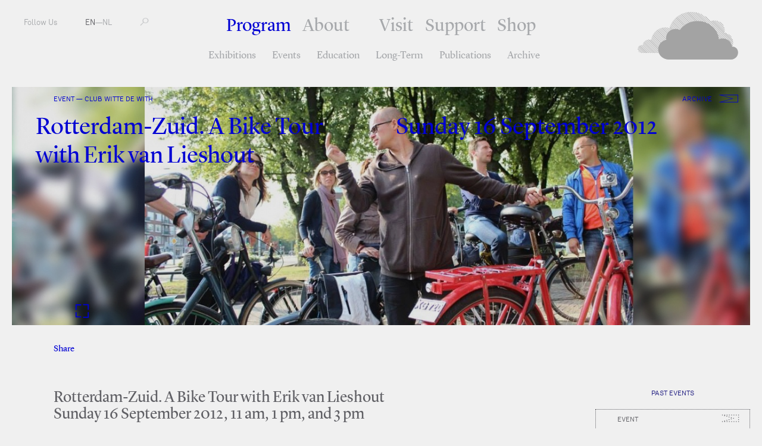

--- FILE ---
content_type: text/html; charset=utf-8
request_url: https://www.fkawdw.nl/en/our_program/events/rotterdam_zuid_a_bike_tour_with_erik_van_lieshout
body_size: 3586
content:
<!DOCTYPE html>
<html xmlns="http://www.w3.org/1999/xhtml" xml:lang="en" lang="en" class="">
<head>
	<meta http-equiv="Content-Type" content="text/html;charset=utf-8" />
	<meta http-equiv="X-UA-Compatible" content="IE=edge" />
	<meta name="viewport" content="width=device-width, initial-scale=1, maximum-scale=1, minimum-scale=1" />
	<title>Rotterdam-Zuid. A Bike Tour with Erik van Lieshout - Events - Program - FKA Witte de With</title>

	<meta name="description" content="Formerly known as Witte de With Center for Contemporary Art is a public institution in the field of contemporary art and its related discourses." />
	<meta property="og:url" content="http://www.fkawdw.nl/en/our_program/events/rotterdam_zuid_a_bike_tour_with_erik_van_lieshout" />
	<meta property="og:title" content="Rotterdam-Zuid. A Bike Tour with Erik van Lieshout - Events - Program - FKA Witte de With" />
	<meta property="og:image" content="http://www.fkawdw.nl/images/002441image.jpg" />
	<meta property="og:image:width" content="900" />
	<meta property="og:image:height" content="600" />
	<link rel="apple-touch-icon" sizes="180x180" href="/apple-touch-icon.png">
	<link rel="icon" type="image/png" href="/favicon-32x32.png" sizes="32x32">
	<link rel="icon" type="image/png" href="/favicon-16x16.png" sizes="16x16">
	<link rel="manifest" href="/manifest.json">
	<link rel="mask-icon" href="/safari-pinned-tab.svg" color="#5bbad5">
	<meta name="theme-color" content="#ffffff">
	<link rel="stylesheet" type="text/css" media="all" href="/styles/jquery-ui.min.css" />
	<link rel="stylesheet" type="text/css" media="all" href="/styles/lightbox-style.css" />
	<link rel="stylesheet" type="text/css" media="all" href="/styles/main.css?v=20200626122551" />
	<script>document.cookie='resolution='+Math.max(screen.width,screen.height)+("devicePixelRatio" in window ? ","+devicePixelRatio : ",1")+'; path=/';</script>

	<script>(function(w,d,s,l,i){w[l]=w[l]||[];w[l].push({'gtm.start':
	new Date().getTime(),event:'gtm.js'});var f=d.getElementsByTagName(s)[0],
	j=d.createElement(s),dl=l!='dataLayer'?'&l='+l:'';j.async=true;j.src=
	'https://www.googletagmanager.com/gtm.js?id='+i+dl;f.parentNode.insertBefore(j,f);
	})(window,document,'script','dataLayer','GTM-PCQ5XN4');</script>

	<!--
		Design by Remco van Bladel (http://www.remcovanbladel.nl/)
		Technical realization by Systemantics (http://www.systemantics.net/)
	-->
</head>
<body>
<div class="block">
<div class="block-header-mobile">
	<div class="mobile-pagetitle">
		Program—Rotterdam-Zuid. A Bike Tour with Erik van Lieshout	</div>

	<div class="mobile-menu js-menu-button">
		<div></div>
		<div></div>
		<div></div>
	</div>

	<div class="icon-cloud">
		<a href="/en/">M</a>
	</div>
</div>

<div class="block-header">
	<ul class="header-menu-mobile">
		<li class="menu-item menu-item-active"><a href="/en/our_program/">Program</a></li>
		<li>
<ul class="navigation-items">


	

	<li class="navigation-item"><a href="/en/our_program/exhibitions" class="navigation-item-link"> Exhibitions</a>

	</li>
		

	<li class="navigation-item"><a href="/en/our_program/events" class="navigation-item-link"> Events</a>

	</li>
		

	<li class="navigation-item"><a href="/en/our_program/education" class="navigation-item-link"> Education</a>

	</li>
		

	<li class="navigation-item"><a href="/en/our_program/long_term" class="navigation-item-link"> Long-Term</a>

	</li>
		

	<li class="navigation-item"><a href="/en/our_program/publications" class="navigation-item-link"> Publications</a>

	</li>
		

	<li class="navigation-item"><a href="/en/our_program/archive" class="navigation-item-link"> Archive</a>

	</li>
	</ul>

		</li>
		<li class="menu-item"><a href="/en/about_us/">About</a></li>
		<li class="menu-item"><a href="/en/visit_us/">Visit</a></li>
		<li class="menu-item"><a href="/en/support_us/">Support</a></li>
		<li class="menu-item"><a href="/en/shop/">Shop</a></li>
	</ul>

	<ul class="header-menu">
		<li class="menu-item menu-item-active"><a href="/en/our_program/">Program</a></li>
		<li class="menu-item with-additional-space"><a href="/en/about_us/">About</a></li>
		<li class="menu-item"><a href="/en/visit_us/">Visit</a></li>
		<li class="menu-item"><a href="/en/support_us/">Support</a></li>
		<li class="menu-item"><a href="/en/shop/">Shop</a></li>
	</ul>

<ul class="navigation-items">


	

	<li class="navigation-item"><a href="/en/our_program/exhibitions" class="navigation-item-link"> Exhibitions</a>

	</li>
		

	<li class="navigation-item"><a href="/en/our_program/events" class="navigation-item-link"> Events</a>

	</li>
		

	<li class="navigation-item"><a href="/en/our_program/education" class="navigation-item-link"> Education</a>

	</li>
		

	<li class="navigation-item"><a href="/en/our_program/long_term" class="navigation-item-link"> Long-Term</a>

	</li>
		

	<li class="navigation-item"><a href="/en/our_program/publications" class="navigation-item-link"> Publications</a>

	</li>
		

	<li class="navigation-item"><a href="/en/our_program/archive" class="navigation-item-link"> Archive</a>

	</li>
	</ul>


	<ul class="header-left">
		<li class="menu-item-left"><span class="button-follow-us">Follow Us</span>
			<ul class="social-menu-items">
				<li class="social-menu-item"><a href="http://subscribe.mailinglijst.nl/?l=433">Newsletter</a></li>
				<li class="social-menu-item"><a href="https://facebook.com/kunstinstituutmelly/">Facebook</a></li>
				<li class="social-menu-item"><a href="https://www.instagram.com/kunstinstituutmelly/">Instagram</a></li>
				<li class="social-menu-item"><a href="https://twitter.com/KunstMelly">Twitter</a></li>
				<li class="social-menu-item"><a href="https://www.linkedin.com/company/kunstinstituutmelly">LinkedIn</a></li>
				<li class="social-menu-item"><a href="https://www.youtube.com/c/KunstinstituutMelly">YouTube</a></li>
				<li class="social-menu-item"><a href="https://soundcloud.com/kunstinstituutmelly">SoundCloud</a></li>
			</ul>
		</li>
		<li class="menu-item-left">
			<a href="/en/our_program/events/rotterdam_zuid_a_bike_tour_with_erik_van_lieshout" class='lang-selected'>EN</a>—<a href="/nl/our_program/events/rotterdam_zuid_a_bike_tour_with_erik_van_lieshout" >NL</a></li>
		<li class="menu-item-left">
			<form class="form-search" action="/en/search" method="get" autocomplete="off">
				<label for="s-1" class="form-search-label"></label>
				<input id="s-1" type="text" class="form-search-input" name="q" value="" placeholder="" />
				<button class="form-search-submit" type="submit"></button>
			</form>
		</li>
	</ul>

	<div class="header-right">
		<a href="/en/" class="header-logo gray"></a>

		<a href="/en/" class="header-logo-small"><span class="header-logo-small-icon">M</span></a>

	</div>
</div>




<div class="block-main">
		<div class="teaser-box teaser-slideshow teaser-slideshow-content">
		<div class="wrap-teaser-title">

			<div class="teaser-text-category">Event — Club Witte de With</div>


	
<div class="wrap-teaser-status">
	<span class="teaser-box-icon archive event"></span>
	<span class="teaser-box-status">
		archive
	</span>
</div>

			<h1 class="teaser-text-title">
				Rotterdam-Zuid. A Bike Tour with Erik van Lieshout
			</h1>

			<div class="teaser-text-title">
				Sunday 16 September 2012
							</div>
		</div>


		<div class="slide">

			<div class="teaser-box-image" style="background-image: url('/images/002441image.jpg?w=2400')" data-color="blue"></div>
			<div class="teaser-text">

			</div>
		</div>

		<div class="slideshow-counter">
			<div class="slideshow-counter-current"></div>—<div class="slideshow-counter-total"></div>
		</div>

		<div class="slideshow-fullview-button"></div>
		<div class="slideshow-fullview-close"></div>
	</div>


	<div class="block-article-share">
		<div class="wrap-share">
			<span class="slide-out">Share</span>
			<span class="wrap-share-item">
				<a href="https://www.facebook.com/sharer/sharer.php?u=http://www.fkawdw.nl/en/our_program/events/rotterdam_zuid_a_bike_tour_with_erik_van_lieshout&amp;t=Rotterdam-Zuid. A Bike Tour with Erik van Lieshout" class="share-item">Facebook</a>
				<a href="https://twitter.com/share?url=http://www.fkawdw.nl/en/our_program/events/rotterdam_zuid_a_bike_tour_with_erik_van_lieshout" class="share-item">Twitter</a>
			</span>
		</div>


	</div>



	<div class="wrap-article">
		<div class="block-article">
			<div class="article-intro">
				<p>Rotterdam-Zuid. A Bike Tour with Erik van Lieshout<br />
Sunday 16 September 2012, 11 am, 1 pm, and 3 pm</p>
			</div>

			<div class="article-details">
				<div class="article-detail-column">

											—Participants
						<p>
	<a href="/en/participants/erik_van_lieshout">Erik van Lieshout</a>						</p>
				</div>

			</div>
			<div class="block-text article-text">
				<p>Witte de With Center for Contemporary Art and Rotterdam ArchiGuides presented a guided bike tour that offered a new look into the city of Rotterdam. Taking inspiration from Witte de With Publishers’ Rotterdam series and the upcoming fifth volume with Rotterdam-based artist Erik van Lieshout (released in 2014), this tour provided an insight into the sites of inspiration and research of the artist. The bike tour guided by Erik van Lieshout took participants to the South of Rotterdam and highlighted the city’s art, architecture and cultural sites from an unexpected perspective.</p>
				<div class="inline-image">
					<div class="wrap-inline-image inline-video">
						<iframe src="//www.youtube.com/embed/e8QjosnKZKs" frameborder="0" allowfullscreen></iframe>
					</div>
				</div>


			</div>



		</div>

		<div class="block-sidebar">

			<div class="wrap-sidedebar-content">
				<div class="sidebar-title">
					Past events
				</div>
					<div class="event-preview-item event-color-white clickable-block" data-href="/en/our_program/events/cargotropics_julieta_aranda">
				<div class="wrap-event-preview-content">
					<div class="event-preview-item-category">
						Event
					</div>
					<div class="event-preview-item-date">
						Tuesday  3 July 2012
					</div>
					<div class="event-preview-item-title">
						<a href="/en/our_program/events/cargotropics_julieta_aranda">Cargotropics: Julieta Aranda</a>
					</div>
					<div class="event-preview-item-subtitle">
						<em>With:</em>
	Julieta Aranda					</div>
					<div class="event-preview-item-icon"></div>
				</div>
				<div class="event-preview-image" style="background-image: url('/images/002442image.jpg?w=300')"></div>
			</div>

	
			</div>

			<div class="wrap-sidedebar-content">
				<div class="sidebar-title">
					Related articles
				</div>
			<div class="item-teaser-box teaser-color-white   clickable-block " data-href="/en/support_us/club_witte_de_with">


				<div class="teaser-box-image lazy-background" data-original="/images/000709image.jpg?w=586"></div>


<div class="wrap-teaser-status">
	<span class="teaser-box-icon support"></span>
	<span class="teaser-box-status">
		
	</span>
</div>
				<div class="teaser-text">
					<div class="teaser-text-category">Support</div>
					<a href="/en/support_us/club_witte_de_with" class="teaser-text-title">
						Club Witte de With
					</a>

				</div>
			</div>

			<div class="item-teaser-box teaser-color-blue   clickable-block " data-href="/en/our_program/publications/rotterdam_zuid_home">


				<div class="teaser-box-image lazy-background" data-original="/images/000799image.jpg?w=586"></div>


<div class="wrap-teaser-status">
	<span class="teaser-box-icon publication"></span>
	<span class="teaser-box-status">
		
	</span>
</div>
				<div class="teaser-text">
					<div class="teaser-text-category">Publication</div>
					<a href="/en/our_program/publications/rotterdam_zuid_home" class="teaser-text-title">
						Rotterdam Zuid—Home
					</a>

					<div class="teaser-text-date">											<em>
							Erik van Lieshout						</em>
					</div>
				</div>
			</div>


			</div>
		</div>

	</div>
</div>


<footer class="block-footer">
	<div class="block-footer-content">
		<ul class="socialmedia-links">
			<li><a href="https://www.facebook.com/kunstinstituutmelly/"><i class="fab fa-facebook"></i></a></li>
			<li><a href="https://twitter.com/KunstMelly"><i class="fab fa-twitter"></i></a></li>
			<li><a href="https://www.instagram.com/kunstinstituutmelly/"><i class="fab fa-instagram"></i></a></li>
			<li><a href="https://www.linkedin.com/company/kunstinstituutmelly/"><i class="fab fa-linkedin"></i></a></li>
			<li><a href="https://www.youtube.com/c/KunstinstituutMelly"><i class="fab fa-youtube"></i></a></li>
			<li><a href="https://soundcloud.com/kunstinstituutmelly"><i class="fab fa-soundcloud"></i></a></li>
		</ul>
	</div>

	<div class="block-footer-content block-footer-content-linkstyle">
	Witte de Withstraat 50 - 3012 BR Rotterdam T: +31 (0)10 411 01 44 | <span class="footer-highlight"></span> |
	 <a href="http://www.wdw.nl/en/pages/colophon">Colophon</a>  | 	 <a href="http://www.wdw.nl/en/pages/privacy_policy">Privacy Policy</a>  | 	 <a href="/cdn-cgi/l/email-protection#ee818888878d8bae998a99c08082">Contact</a> 	</div>
</footer>

</div>


	<script data-cfasync="false" src="/cdn-cgi/scripts/5c5dd728/cloudflare-static/email-decode.min.js"></script><script type="text/javascript" src="/scripts/jquery-1.11.3.min.js"></script>
	<script type="text/javascript" src="/scripts/fastclick.js"></script>
	<script type="text/javascript" src="/scripts/jquery.sys_slideshow.js"></script>
	<script type="text/javascript" src="/scripts/jquery.customSelect.min.js"></script>
	<script type="text/javascript" src="/scripts/jquery.number.min.js"></script>
	<script type="text/javascript" src="/scripts/isotope.pkgd.min.js"></script>
	<script type="text/javascript" src="/scripts/jquery.form.js"></script>
	<script type="text/javascript" src="/scripts/jquery.lazyload.min.js"></script>
	<script type="text/javascript" src="/scripts/jquery-ui.min.js"></script>
	<script type="text/javascript" src="/scripts/lightbox.js"></script>
	<script type="text/javascript" src="/scripts/fontawesome-all.min.js"></script>
	<script type="text/javascript" src="/scripts/main.js?v=20200612135630"></script>

<script defer src="https://static.cloudflareinsights.com/beacon.min.js/vcd15cbe7772f49c399c6a5babf22c1241717689176015" integrity="sha512-ZpsOmlRQV6y907TI0dKBHq9Md29nnaEIPlkf84rnaERnq6zvWvPUqr2ft8M1aS28oN72PdrCzSjY4U6VaAw1EQ==" data-cf-beacon='{"version":"2024.11.0","token":"6c7fcececd8f4ae8b3c814f7b4b8fb76","r":1,"server_timing":{"name":{"cfCacheStatus":true,"cfEdge":true,"cfExtPri":true,"cfL4":true,"cfOrigin":true,"cfSpeedBrain":true},"location_startswith":null}}' crossorigin="anonymous"></script>
</body>
</html>


--- FILE ---
content_type: image/svg+xml
request_url: https://www.fkawdw.nl/elements/wdw_no_name.svg
body_size: 3458
content:
<?xml version="1.0" encoding="utf-8"?>
<!-- Generator: Adobe Illustrator 24.1.0, SVG Export Plug-In . SVG Version: 6.00 Build 0)  -->
<svg version="1.1" id="Layer_1" xmlns="http://www.w3.org/2000/svg" xmlns:xlink="http://www.w3.org/1999/xlink" x="0px" y="0px"
	 viewBox="0 0 254.7 120.82" style="enable-background:new 0 0 254.7 120.82;" xml:space="preserve">
<style type="text/css">
	.st0{fill:#1C3072;}
</style>
<g>
	<g>
		<g>
			<path class="st0" d="M139.29,24.56L117.58,2.85c-0.41,0.13-0.82,0.27-1.22,0.4l21.61,21.61
				C138.41,24.76,138.85,24.66,139.29,24.56z"/>
			<path class="st0" d="M135.63,25.51L114.18,4.06c-0.39,0.15-0.78,0.31-1.16,0.47l21.37,21.37
				C134.8,25.77,135.21,25.63,135.63,25.51z"/>
			<path class="st0" d="M132.16,26.66L110.95,5.45c-0.37,0.17-0.73,0.35-1.1,0.53L131,27.12C131.39,26.97,131.77,26.8,132.16,26.66z
				"/>
			<path class="st0" d="M108.19,44.22L88.55,24.59c-0.22,0.32-0.43,0.65-0.64,0.98l19.57,19.57
				C107.71,44.83,107.95,44.53,108.19,44.22z"/>
			<path class="st0" d="M161.83,24.03L137.85,0.04C137.31,0.03,136.78,0,136.24,0c-0.02,0-0.04,0-0.06,0l23.73,23.73
				C160.56,23.82,161.2,23.92,161.83,24.03z"/>
			<path class="st0" d="M156.56,23.37L133.26,0.07c-0.52,0.02-1.03,0.05-1.54,0.09l23.09,23.09
				C155.4,23.29,155.98,23.32,156.56,23.37z"/>
			<path class="st0" d="M151.75,23.17L128.99,0.41c-0.48,0.06-0.96,0.12-1.44,0.19l22.62,22.62
				C150.7,23.2,151.22,23.17,151.75,23.17z"/>
			<path class="st0" d="M147.32,23.36L124.97,1.01c-0.46,0.08-0.92,0.16-1.37,0.26l22.23,22.23
				C146.32,23.44,146.82,23.4,147.32,23.36z"/>
			<path class="st0" d="M112.51,39.31L92.56,19.37c-0.25,0.29-0.5,0.59-0.74,0.88l19.88,19.88
				C111.97,39.86,112.24,39.58,112.51,39.31z"/>
			<path class="st0" d="M117.39,34.96L97.11,14.69c-0.28,0.26-0.56,0.52-0.84,0.79l20.21,20.21
				C116.78,35.44,117.09,35.2,117.39,34.96z"/>
			<path class="st0" d="M114.88,37.07l-20.1-20.11c-0.27,0.28-0.54,0.55-0.8,0.83l20.05,20.05
				C114.31,37.58,114.59,37.32,114.88,37.07z"/>
			<path class="st0" d="M167.81,25.38L142.77,0.35c-0.59-0.06-1.18-0.11-1.78-0.15l24.61,24.61
				C166.35,24.99,167.08,25.18,167.81,25.38z"/>
			<path class="st0" d="M110.28,41.7L90.5,21.91c-0.24,0.31-0.47,0.61-0.7,0.92l19.73,19.73C109.77,42.27,110.02,41.98,110.28,41.7z
				"/>
			<path class="st0" d="M125.78,29.51L104.98,8.7c-0.33,0.21-0.66,0.42-0.99,0.64l20.75,20.75
				C125.08,29.89,125.43,29.7,125.78,29.51z"/>
			<path class="st0" d="M120.04,33L99.6,12.55c-0.3,0.24-0.6,0.49-0.89,0.74l20.38,20.38C119.41,33.45,119.72,33.22,120.04,33z"/>
			<path class="st0" d="M128.88,28l-21-21c-0.35,0.19-0.7,0.38-1.04,0.58l20.94,20.94C128.15,28.35,128.51,28.16,128.88,28z"/>
			<path class="st0" d="M122.84,31.18l-20.62-20.62c-0.31,0.23-0.63,0.45-0.94,0.69l20.56,20.56
				C122.17,31.6,122.5,31.38,122.84,31.18z"/>
			<path class="st0" d="M143.18,23.84L121.17,1.82c-0.43,0.11-0.86,0.23-1.28,0.34l21.88,21.88
				C142.23,23.96,142.71,23.91,143.18,23.84z"/>
			<path class="st0" d="M208.91,68.11c0.44-0.11,0.89-0.21,1.34-0.29l-5.14-5.14c0.17,0.69,0.32,1.38,0.46,2.09L208.91,68.11z"/>
			<path class="st0" d="M206.63,68.82l-0.5-0.5c0.03,0.22,0.06,0.43,0.09,0.65C206.35,68.92,206.49,68.87,206.63,68.82z"/>
			<path class="st0" d="M241.36,85.1l-3.65-3.65c0.41,0.88,0.78,1.77,1.07,2.7l2.22,2.22C241.14,85.95,241.26,85.53,241.36,85.1z"/>
			<path class="st0" d="M235.88,61.15l-2.32-2.32c-1.57-1.38-3.32-2.58-5.2-3.58l11.01,11.01C238.41,64.4,237.23,62.69,235.88,61.15
				z"/>
			<path class="st0" d="M200.07,50.04l17.42,17.42c0.63,0.05,1.25,0.14,1.86,0.24l-22.27-22.27
				C198.16,46.91,199.16,48.45,200.07,50.04z"/>
			<path class="st0" d="M239.62,87.97c0.01,0.05,0.02,0.09,0.02,0.14c0.04,0,0.08,0,0.11-0.01L239.62,87.97z"/>
			<path class="st0" d="M212.89,67.47c0.51-0.04,1.02-0.07,1.54-0.09L202.9,55.87c0.35,0.86,0.67,1.72,0.97,2.6L212.89,67.47z"/>
			<path class="st0" d="M241.24,71.13l-17.97-17.97c-0.72-0.22-1.46-0.42-2.21-0.59l20.66,20.66
				C241.59,72.52,241.43,71.82,241.24,71.13z"/>
			<path class="st0" d="M242.14,76.64l-54.11-54.11c-0.41,0.11-0.82,0.25-1.23,0.4l55.38,55.38
				C242.18,77.75,242.17,77.19,242.14,76.64z"/>
			<path class="st0" d="M226.08,69.81L161.76,5.49c-0.93-0.42-1.87-0.82-2.83-1.2l64.41,64.41
				C224.28,69.03,225.2,69.39,226.08,69.81z"/>
			<path class="st0" d="M242.04,81.16L173.3,12.42c-1.66-1.27-3.38-2.45-5.16-3.54l73.72,73.72
				C241.93,82.13,241.99,81.65,242.04,81.16z"/>
			<path class="st0" d="M185.76,34.11L154.32,2.67c-0.74-0.23-1.49-0.42-2.25-0.62L181,30.98
				C182.65,31.94,184.23,32.99,185.76,34.11z"/>
			<path class="st0" d="M174.97,27.93L148.2,1.16c-0.66-0.13-1.31-0.25-1.98-0.35l26.02,26.02
				C173.16,27.17,174.07,27.54,174.97,27.93z"/>
			<path class="st0" d="M220.54,50.43l-28.55-28.55c-0.5,0.04-0.99,0.08-1.48,0.15l29.77,29.77
				C220.38,51.35,220.46,50.89,220.54,50.43z"/>
			<path class="st0" d="M220.12,40.78l-18.25-18.25c-0.67-0.17-1.35-0.31-2.04-0.42l20.71,20.71
				C220.43,42.13,220.29,41.45,220.12,40.78z"/>
			<path class="st0" d="M220.84,46.71c0-0.21-0.01-0.41-0.02-0.61l-24.31-24.31c-0.27-0.01-0.54-0.02-0.82-0.02
				c-0.28,0-0.55,0-0.82,0.01l25.93,25.93C220.83,47.38,220.84,47.05,220.84,46.71z"/>
			<path class="st0" d="M216.1,32.15l-5.56-5.56c-1.25-0.91-2.59-1.71-4.01-2.38l11.94,11.94C217.81,34.73,217.01,33.4,216.1,32.15z
				"/>
			<path class="st0" d="M52.09,98.87L24.02,70.8c-0.41,0.12-0.81,0.26-1.21,0.42l29.68,29.68C52.33,100.24,52.19,99.56,52.09,98.87z
				"/>
			<path class="st0" d="M51.8,94.9c0-0.3,0.04-0.59,0.05-0.88L28.03,70.2c-0.52,0.01-1.02,0.04-1.52,0.1l25.31,25.31
				C51.81,95.38,51.8,95.14,51.8,94.9z"/>
			<path class="st0" d="M52.38,89.94L33.56,71.12c-0.73-0.26-1.48-0.48-2.26-0.63l20.82,20.82C52.2,90.85,52.28,90.39,52.38,89.94z"
				/>
			<path class="st0" d="M5.75,103.3L1.14,98.7C2.15,100.69,3.76,102.31,5.75,103.3z"/>
			<path class="st0" d="M0.67,90.62l13.74,13.74c0.5,0,1.05,0,1.63,0L1.22,89.54C1.01,89.89,0.83,90.25,0.67,90.62z"/>
			<path class="st0" d="M0,94.15c0,0.15,0.02,0.29,0.03,0.44l9.74,9.74c0.15,0.01,0.3,0.02,0.45,0.02c0.18,0,0.59,0,1.2,0
				L0.05,92.99C0.01,93.37-0.01,93.76,0,94.15z"/>
			<path class="st0" d="M53.43,86.37L34.98,67.92c-0.09,0.45-0.18,0.91-0.25,1.37l18.3,18.3C53.15,87.18,53.28,86.77,53.43,86.37z"
				/>
			<path class="st0" d="M56.74,80.46L37.2,60.92c-0.17,0.38-0.33,0.76-0.48,1.15l19.35,19.35C56.29,81.09,56.51,80.77,56.74,80.46z"
				/>
			<path class="st0" d="M54.92,83.25L35.94,64.27c-0.13,0.41-0.26,0.83-0.38,1.25L54.35,84.3C54.53,83.95,54.73,83.6,54.92,83.25z"
				/>
			<path class="st0" d="M12.67,84.04c-0.04,0-0.08,0-0.12-0.01l20.32,20.32c0.54,0,1.08,0,1.63,0L12.93,82.79
				C12.83,83.21,12.74,83.62,12.67,84.04z"/>
			<path class="st0" d="M17.28,74.93l29.43,29.43c0.54,0,1.08,0,1.63,0L18.11,74.13C17.82,74.38,17.55,74.65,17.28,74.93z"/>
			<path class="st0" d="M15.22,77.48l26.87,26.88c0.54,0,1.08,0,1.63,0L15.9,76.53C15.66,76.84,15.43,77.16,15.22,77.48z"/>
			<path class="st0" d="M2.48,87.81l16.54,16.54c0.52,0,1.06,0,1.63,0L3.3,87.01C3.01,87.26,2.74,87.53,2.48,87.81z"/>
			<path class="st0" d="M13.66,80.53l23.83,23.82c0.54,0,1.08,0,1.63,0L14.15,79.4C13.98,79.77,13.81,80.15,13.66,80.53z"/>
			<path class="st0" d="M19.79,72.82l31.54,31.54c0.54,0,1.08,0,1.62,0L20.79,72.2C20.45,72.39,20.12,72.6,19.79,72.82z"/>
			<path class="st0" d="M5.02,85.73l18.62,18.62c0.53,0,1.07,0,1.63,0l-19.2-19.2C5.71,85.34,5.36,85.53,5.02,85.73z"/>
			<path class="st0" d="M58.88,77.98L38.73,57.83c-0.19,0.35-0.39,0.7-0.57,1.05l19.93,19.93C58.34,78.53,58.61,78.25,58.88,77.98z"
				/>
			<path class="st0" d="M8.25,84.35l20,20c0.53,0,1.07,0,1.62,0L9.6,84.08C9.14,84.14,8.69,84.23,8.25,84.35z"/>
			<path class="st0" d="M64.04,73.91L42.48,52.35c-0.25,0.29-0.49,0.59-0.73,0.9l21.29,21.29C63.37,74.32,63.7,74.11,64.04,73.91z"
				/>
			<path class="st0" d="M80.17,48.5l-9.18-9.18c-0.21,0-0.42-0.02-0.63-0.02c-0.33,0-0.66,0.01-0.99,0.02l9.94,9.94
				C79.59,49,79.87,48.75,80.17,48.5z"/>
			<path class="st0" d="M82.84,46.56l-6.8-6.8c-0.61-0.1-1.24-0.17-1.86-0.23l7.68,7.68C82.18,46.99,82.51,46.77,82.84,46.56z"/>
			<path class="st0" d="M75.8,53.36L62.58,40.14c-0.44,0.1-0.88,0.2-1.31,0.31l13.91,13.91C75.37,54.02,75.58,53.69,75.8,53.36z"/>
			<path class="st0" d="M77.82,50.77L66.55,39.5c-0.49,0.05-0.97,0.11-1.45,0.18l11.97,11.97C77.31,51.35,77.56,51.05,77.82,50.77z"
				/>
			<path class="st0" d="M85.86,44.97l-4.82-4.82c-0.07,0.23-0.15,0.46-0.22,0.7c-0.31-0.1-0.64-0.17-0.95-0.25l4.89,4.89
				C85.12,45.3,85.49,45.13,85.86,44.97z"/>
			<path class="st0" d="M97.72,42.98L85.1,30.36c-0.19,0.36-0.36,0.72-0.54,1.08L96.01,42.9C96.58,42.91,97.15,42.93,97.72,42.98z"
				/>
			<path class="st0" d="M93.16,43.03l-9.56-9.56c-0.17,0.37-0.34,0.75-0.5,1.12l8.63,8.63C92.2,43.15,92.68,43.08,93.16,43.03z"/>
			<path class="st0" d="M89.27,43.76l-7.04-7.04c-0.15,0.39-0.29,0.79-0.44,1.19l6.22,6.22C88.43,44,88.85,43.88,89.27,43.76z"/>
			<path class="st0" d="M72.29,68.32L49.71,45.73c-0.32,0.22-0.64,0.45-0.95,0.68l23.9,23.9C72.51,69.66,72.39,68.99,72.29,68.32z"
				/>
			<path class="st0" d="M70.49,71.13l-23.4-23.4c-0.29,0.25-0.59,0.5-0.87,0.75l23.05,23.05C69.67,71.39,70.08,71.25,70.49,71.13z"
				/>
			<path class="st0" d="M67.1,72.35L44.68,49.94c-0.27,0.27-0.54,0.54-0.8,0.83l22.1,22.1C66.34,72.68,66.72,72.51,67.1,72.35z"/>
			<path class="st0" d="M74.14,56.31L58.95,41.13c-0.4,0.13-0.8,0.28-1.2,0.42l15.9,15.9C73.8,57.07,73.96,56.69,74.14,56.31z"/>
			<path class="st0" d="M103.41,44.05L86.76,27.41c-0.2,0.34-0.41,0.68-0.61,1.02l15.06,15.06
				C101.96,43.64,102.69,43.83,103.41,44.05z"/>
			<path class="st0" d="M72.89,59.68L55.62,42.41c-0.37,0.16-0.74,0.34-1.11,0.52l18.05,18.06C72.66,60.55,72.77,60.11,72.89,59.68z
				"/>
			<path class="st0" d="M61.31,75.79L40.5,54.98c-0.22,0.32-0.44,0.64-0.65,0.97l20.58,20.58C60.71,76.28,61.01,76.03,61.31,75.79z"
				/>
			<path class="st0" d="M72.18,63.59L52.55,43.96c-0.34,0.19-0.69,0.4-1.02,0.6L72.1,65.14C72.11,64.62,72.14,64.1,72.18,63.59z"/>
		</g>
		<g>
			<path class="st0" d="M240.18,88.09c-0.18,0-0.36,0.02-0.53,0.03c-1.29-11.31-11.91-20.75-24.1-20.75c-3.3,0-6.47,0.45-9.33,1.6
				c-2.81-26.2-26.27-45.8-54.47-45.8c-18.57,0-34.76,8.86-44.6,22.4c-3.33-1.72-7.33-2.68-11.38-2.68
				c-13.07,0-23.67,10.12-23.67,22.6c0,1.76,0.23,3.47,0.63,5.12C60.81,72.84,51.92,82.87,51.8,94.9
				c-0.15,15.11,13.36,26.04,27.69,25.91c3.04-0.03,152.17-0.03,157.14-0.03c12.1,0,18.07-9.87,18.07-18.01
				C254.7,94.67,248.68,88.09,240.18,88.09z"/>
		</g>
	</g>
</g>
</svg>


--- FILE ---
content_type: application/javascript
request_url: https://www.fkawdw.nl/scripts/main.js?v=20200612135630
body_size: 5704
content:
/*
  Witte de With
  Copyright (C) 2016 by Systemantics, Bureau for Informatics

  Systemantics GmbH
  Bleichstr. 11
  41747 Viersen
  GERMANY

  Web:    www.systemantics.net
  Email:  hello@systemantics.net

  Permission granted to use the files associated with this
  website only on your webserver.

  Changes to these files are PROHIBITED due to license restrictions.
*/



// Detect touch device
var isTouch = 'ontouchstart' in document,
	noTouch = !isTouch;

function isMobile() {
	if (!$('#bp').length) {
		$("<div id=bp></div>").appendTo("body");
	}
	return $('#bp').width() == 1;
}

function lazyLoading() {
	$('.lazy-background').each(function(){
		var $this = $(this),
			container = $this.closest('.item-teaser-box');

		if (container.hasClass('lazy-loaded') || $this.hasClass('is-loading')) {
			return;
		}

		if ($this.offset().top - $(window).scrollTop() < $(window).height() && $this.offset().top + $this.height() > 0) {
			var img = new Image(),
				imageSrc = $this.attr('data-original');

			$this.addClass('is-loading');

			img.onload = function() {
				container.addClass('lazy-loaded');
				$this.removeClass('is-loading');
				$this.css("background-image", "url('" + imageSrc + "')");
			};
			img.src = imageSrc;
		}
	});
}

function fitVideo(){
	$('.js-fit-video').each(function(){
		var item = $(this),
			container = item.closest('.teaser-box-video'),
			videoRatio = item.data('height') / item.data('width'),
			containerRatio = container.height() / container.width();

		if(videoRatio >= containerRatio){
			setVideowidth = container.width();
			setVideoheight = setVideowidth * videoRatio;
		}else{
			setVideoheight = container.height();
			setVideowidth = setVideoheight * (item.data('width') / item.data('height'));
		}

		item.css({
			'width': setVideowidth,
			'height': setVideoheight
		});

	})
}
fitVideo();

// function styleIframeShowButton(button){
// 	button.css({
// 		'top': '-10px',
// 		'width': '100%',
// 		'padding': '0',
// 	}).addClass('styled');
// }

// var observer = new MutationObserver(function(mutations) {
// 	mutations.forEach(function(mutation) {
// 		if (mutation.attributeName === "class") {
// 		 	var attributeValue = $(mutation.target).prop(mutation.attributeName);

// 		 	var target = $(mutation.target),
// 		 		iframe = target.find('iframe'),
// 		 		iframeByButton = iframe.contents().find('.shopify-buy__btn');

// 		 	// iframe.on('load', function(){
// 		 	// 	setTimeout(function(){
// 		 	// 		var iframeByButton = iframe.contents().find('.shopify-buy__btn');

// 		 	// 		if(iframeByButton.length){
// 		 	// 			styleIframeShowButton(iframeByButton);
// 		 	// 		}else{
// 		 	// 			getIframeButton(iframeByButton);
// 		 	// 		}
// 		 	// 	}, 500);
// 		 	// });

// 		 	if(iframe.length){
// 		 		getIframeButton(iframeByButton);
// 		 	}

// 		 	function getIframeButton(iframeByButton){
// 		 		if(typeof iframeByButton !== "undefined" && iframeByButton.length){
// 		 			styleIframeShowButton(iframeByButton);

// 		 			target.closest('.item-book-end').find('.item-book-add').removeClass('button--disable');
// 		 		}else{
// 		 			setTimeout(function(iframeByButton){
// 		 				getIframeButton(iframe.contents().find('.shopify-buy__btn'));
// 		 			}, 500);
// 		 		}
// 		 	}
// 		}
// 	});
// });


// function buyButtonPosition(){
// 	$('.js-buybutton').each(function(){
// 		var button = $(this),
// 			hiddenButton = button.next('.shopify-button');

// 		var $div = hiddenButton;

// 		hiddenButton.css({
// 			'top': button.position().top + parseInt(button.css('margin-top')),
// 			'left':  button.position().left,
// 			'width': button.outerWidth(),
// 			'height': button.outerHeight(),
// 		});

// 		//trigger after iframe init
// 		observer.observe($div[0], {
//   			attributes: true
// 		});
// 	});
// }
// buyButtonPosition();



// Add Shopify buy buttons
var scriptURL = 'https://sdks.shopifycdn.com/buy-button/latest/buy-button-storefront.min.js',
	scriptIsLoaded = false;


function loadScript() {
	if(scriptIsLoaded){
		return;
	}

	var script = document.createElement('script');
	script.async = true;
	script.src = scriptURL;
	(document.getElementsByTagName('head')[0] || document.getElementsByTagName('body')[0]).appendChild(script);

	if($('.shopify-buy-button').length){
		var items = $('.shopify-buy-button');

		script.onload = function(){
			ShopifyBuyInit(items);
			scriptIsLoaded = true;
		}
	}
}

function ShopifyBuyInit(items) {
	var client = ShopifyBuy.buildClient({
		domain: 'wdwshop.myshopify.com',
      	storefrontAccessToken: '8202f108861686fa8b6ffd5ff75b777d',
	});

	if($('.item-book').length && ShopifyBuyInit == false){
		loadScript($('.shopify-buy-button'));
		return;
	}

	var items = items;

	if($('.shopify-buy-button').length){
		items = $('.shopify-buy-button');
	}

	items.each(function(){
		var item = $(this);

		ShopifyBuy.UI.onReady(client).then(function (ui) {
			ui.createComponent('product', {
				id: [item.data('shopify-id')],
				node: item[0],
				moneyFormat: '%E2%82%AC%7B%7Bamount%7D%7D',
				options: {
	  				"product": {
						"variantId": "all",
						"width": "110px",
						"margin-top": "0",
						"contents": {
							"img": false,
							"imgWithCarousel": false,
							"title": false,
							"variantTitle": false,
							"price": false,
							"description": false,
							"buttonWithQuantity": false,
							"quantity": false,
							"margin-top": "0",
						},
						"styles": {
						 	"button": {
						 		"text-transform": "uppercase",
						        "font-size": "13px",
						        "padding-top": "14.5px",
						        "padding-bottom": "14.5px",
						        ":hover": {
						        	"background-color": "#0000ff",
						        	"color": "#ffffff"
					        	},
						        "background-color": "#f0f0f0",
						        ":focus": {
						        	"background-color": "#0000ff",
						        	"color": "#ffffff"
						        },
						        "border-radius": "0px",
						        "padding-left": "10px",
						        "padding-right": "10px",
						        "padding-top": "0",
						        "padding-bottom": "0",
						        "border-width": "1px",
						        "border-color": "#0000d3",
						        "border-style": "solid",
						        "color": "#0000d3"
					    	},
						    "quantityInput": {
					        "font-size": "13px",
					        "padding-top": "14.5px",
					        "padding-bottom": "14.5px"
					    	}
						},
						"text": {
					    	"button": "Buy online"
					    },
					},
					"cart": {
						"styles": {
							"button": {
						        "font-size": "13px",
						        "padding-top": "14.5px",
						        "padding-bottom": "14.5px",
						        ":hover": {
						          	"background-color": "#0000ff"
						        },
						        "background-color": "#0000d3",
						        ":focus": {
						        	"background-color": "#0000ff"
						        },
						    	"border-radius": "0px"
						    }
						},
					},
					"toggle": {
					    "styles": {
					    	"toggle": {
					        	"font-family": "Avant Garde, sans-serif",
					        	"background-color": "#0000d3",
					        	":hover": {
					          		"background-color": "#0000ff"
					        	},
					        	":focus": {
					          		"background-color": "#0000ff"
					        	}
					      	},
					      	"count": {
					        	"font-size": "13px"
					      	}
					    }
					}
				}
			});
		});
	});
}

$(function() {
	$('html').addClass(isTouch ? 'is-touch' : 'no-touch');

	FastClick.attach(document.body);

	$('img.lazy').lazyload({
		placeholder : '[data-uri]',
		effect : "fadeIn",
		effectspeed: 250
	});

	$(window).on('load', function(){
		lazyLoading();
	});

	$(window).on("scroll", function(){
		lazyLoading();
	});


	//Slideshow
	var transitionDurationSlideshow = 250;
	$(".teaser-slideshow").each(function () {
		$(this).slideshow({
			arrows: true,
			bullets: false,
			cyclic: true,
			duration: transitionDurationSlideshow,
			slideClick: false,
			keyboard: false,
			autoHeight: false,
			interval: 5000,
		})
		.data("nextP", false);

		var color = $(".slide").eq(0).find(".teaser-box-image").attr("data-color"),
			thisSlideshow = $(this).closest(".teaser-slideshow");

		thisSlideshow.addClass(color);
	});

	$(document).on('beforeslidechange', '.teaser-slideshow', function(e, slide){
		var color = $(slide).find(".teaser-box-image").attr("data-color"),
			thisSlideshow = $(this).closest(".teaser-slideshow");

		thisSlideshow.removeClass("white blue");
		thisSlideshow.addClass(color);
	});


	$(document).on("click", ".button-show-more", function(){
		$(this).closest(".js-accordion").addClass("accordion-open");
	});

	$(document).on("click", ".button-show-less", function(){
		$(this).closest(".js-accordion").removeClass("accordion-open");
	});

	$(document).on("click", ".slide-out", function(){
		var el = $(this).closest(".block-article-share"),
			wrap = el.find(".wrap-share-item");

		if(el.hasClass("show-share-links")){
			wrap.css("max-width", "");
			el.removeClass("show-share-links");
		}else
		{
			wrap.css("max-width", wrap.attr("data-width") + "px");
			el.addClass("show-share-links");
		}
	});

	if($(".wrap-share-item").length){
		var wrapWidth = 0;

		$(".wrap-share-item .share-item").each(function(){
			wrapWidth = wrapWidth + $(this).outerWidth() + 10;
		});

		$(".wrap-share-item").attr("data-width", wrapWidth);
	}

	$(".js-ticket-select, .js-selectbox").customSelect();

	$(".js-datepicker").datepicker({
		"dateFormat": 'yy-mm-dd',
	});

	$("#form-education").ajaxForm({
		success: function (response) {
			if(response.ok){
				$('<div class="form-education-thanks">'+ response.message +'</div>').insertAfter($("#form-education"));
				$("#form-education").remove();
			}else{
				if (response.missing) {
					$.each(response.missing, function (i, fieldName) {
						$('[name="' + fieldName + '"]').closest('.form-education-item').addClass('error');
					});
				}
			}
		}
	});

	$(document).on("focus change", ".form-education-input, .form-education-select", function(){
		$(this).closest(".form-education-item").removeClass("error");
	});

	function calcTotal(){
		var total = 0;

		$(".ticket-calculate").each(function(){
			var subtotal = $(this).find(".ticket-subtotal span").text().replace(",",".");

				total = parseFloat(total) + parseFloat(subtotal);
		});

		return total;
	}

	// function headerPosition(){
	// 	$("html").addClass("no-transition");

	// 	if(isMobile()){
	// 		var headerHeight = $(".block-header").outerHeight(),
	// 			titleHeight = $(".mobile-pagetitle").outerHeight(),
	// 			newHeaderTop = headerHeight - titleHeight;

	// 		$(".block-header").css("top", "-" + newHeaderTop + "px");
	// 	}else
	// 	{
	// 		$(".block-header").css("top", "");
	// 	}
	// }
	// headerPosition();

	$(document).on("touchstart", function(e){
		if(!$(e.target).closest(".block-header").length){
			$("html").removeClass("mobile-menu-open");
		}
	});

	$(document).on("change", ".js-ticket-select", function(){
		var value = $(this).val(),
			ticket = $(this).closest(".wrap-ticket"),
			price = $(this).attr("data-price");

		calcSubTotal = $.number(price * value, 2, ',');

		if(value == 0){
			ticket.find(".ticket-subtotal span").text("0,00");
		}else{
			ticket.find(".ticket-subtotal span").text(calcSubTotal);
		}

		$("#ticket-total-pay span").text($.number(calcTotal(), 2, ','));
	});

	$(document).on("click", ".form-search-label", function(){
		$(this).closest(".form-search").addClass("active");
	});

	$(document).on("touchstart", ".form-search-label", function(){
		if(isMobile()){
			$("html").toggleClass("mobile-menu-search-active");
			$(".form-search").removeClass("active has-value");
			$("html").removeClass("mobile-menu-follow-active");
		}
	});

	$(document).on("blur", ".form-search-input",function(){
		if(isMobile()){
			return false;
		}

		var form = $(this).closest(".form-search"),
			getVal = $(this).val();

		form.removeClass("active has-value");

		if(getVal.length > 0){
			form.addClass("has-value");
		}
	});

	$(document).on("click", ".form-search-filter-label", function(){
		$(this).closest(".form-search-filter").addClass("active");
	});

	$(document).on("touchstart", ".form-search-filter-label", function(){
		if(isMobile()){
			$(".form-search-filter").removeClass("active has-value");
		}
	});

	$(document).on("blur", ".form-search-filter-input",function(){
		if(isMobile()){
			return false;
		}

		var form = $(this).closest(".form-search-filter"),
			getVal = $(this).val();

		form.removeClass("active has-value");

		if(getVal.length > 0){
			form.addClass("has-value");
		}
	});

	// $('.form-search-filter').on('submit', function(){
	// 	return false;
	// });

	// if($('.form-search-filter').length){
	// 	$('<div class="content-books-clone"></div>').appendTo($('body'));

	// 	$('.content-books').find('.item-book').clone().each(function(){
	// 		var item = $(this);

	// 		item.find('.lazy').attr('src', item.find('.lazy').data('original'));
	// 		item.appendTo($('.content-books-clone'));
	// 	});
	// }

	// $(document).on('keyup', '.form-search-filter-input', function(e){

	// 	var value = $(this).val();

	// 	$('.content-books').empty();
	// 	$('.content-books-clone').find('.item-book').clone().appendTo($('.content-books'));


	// 	$('.content-books').find('.item-book').each(function(){
	// 		var item = $(this);

	// 		if(item.data('search').search(new RegExp(value, "i")) < 0) {
	// 			item.remove();
	// 		}
	// 	});
	// });

	$(document).on("click", ".button-follow-us", function(){
		if(isMobile()){
			$("html").toggleClass("mobile-menu-follow-active");
			$("html").removeClass("mobile-menu-search-active");

			$(".form-search").removeClass("active has-value");
		}
	});

	$(document).on("click", ".slideshow-fullview-button", function(){
		$("html").addClass("fullview-active");

		$("html body").scrollTop(0);
	});

	$(document).on("click", ".slideshow-fullview-close", function(){
		$("html").removeClass("fullview-active");
	});

	$(window).on("load", function(){
		$("html").removeClass("no-transition");
	});

	$(document).on("click", ".filter-item-scroll", function(){
		var char = $(this).attr("data-tag");
		var position = $(".list-tag-" + char).offset().top - $(".block-header").height();

		$('html, body').animate({
			scrollTop : position + "px",
		}, 500);
	});

	$(window).on("load", function(){
		var header = $(".block-header").clone();

		header.addClass("block-header-clone").appendTo(".block");
	});

	$(document).on("click", ".js-menu-button", function(){
		var y = $(window).scrollTop();

		if($("html").hasClass("menu-open-overayer")){
			$(window).scrollTop($(window).scrollTop() - $(".block-header").height());
			$("html").removeClass("menu-open-overayer menu-open-top");
		}
		else if(y <= 1 && $("html").hasClass("menu-open-top")){
			$("html").removeClass("menu-open-top menu-button-close");
		}
		else if(y <= 1){
			$("html").addClass("menu-open-top menu-button-close");
		}else{
			$("html").addClass("menu-open-overayer");

			if(!$("html").hasClass("menu-open-top")){

				$("html").addClass("menu-open-top");
				$(window).scrollTop($(window).scrollTop() + $(".block-header-clone").height());
			}
		}
	});

	$(window).on("scroll", function(){
		var y = $(window).scrollTop();

		if(isMobile()){
			$(".block-header").css("top", "");

			var headerHeight = $(".block-header").eq(0).height() + $(".block-header").eq(0).position().top;

			if(y <= 1){
				$("html").removeClass('menu-open-overayer');
			}

			if($("html").hasClass("menu-open-top") && y >= headerHeight){
				$("html").removeClass("menu-button-close");
			}else if($("html").hasClass("menu-open-top")){
				$("html").addClass("menu-button-close");
			}
		}
		else{

			if($("html").hasClass("homepage")){
				return;
			}

			if(y <= 60){
				$(".block-header").css("top", "-" + y + "px");
				$("html").removeClass("menu-fixed");
			}else{
				$(".block-header").css("top", "-60px");
				$("html").addClass("menu-fixed");
			}
		}
	});

	$(window).on("load", function(){
		if($("html.animate-logo").length){
			setTimeout(function(){
				$(".header-logo").addClass("gray");
			}, 1000);

			setTimeout(function(){
				$(".header-logo").removeClass("animate");
			}, 5000);

			$(document).on("mouseenter", ".header-logo", function(){
				$(".header-logo").removeClass("animate");
			});
		}

		if($(".block-isotope").length){
			$(".block-isotope").isotope({
				itemSelector: '.isotope-item',
				layoutMode: 'masonry',
				transitionDuration: '0',
				masonry: {
					gutter: ".item-gutter"
				}
			});
		}
	});

	//open source
	$(document).on("click", ".js-open-source", function(){
		var source = $(this).attr("data-source");

		$("#source-" + source).removeClass("hidden-source");

		$(this).closest(".item-source").addClass("hidden-source");

		if($(".block-isotope").length){
			$(".block-isotope").isotope('layout');
		}
	});

	$(document).on("click", ".source-article-close", function(){
		$(this).closest(".item-source-article, .item-source-media").addClass("hidden-source");

		$(".item-source").removeClass("hidden-source");

		if($(".block-isotope").length){
			$(".block-isotope").isotope('layout');
		}
	});

	$(document).on("click", ".js-events-show", function(){
		var thisContent = $(this).closest(".wrap-sidedebar-content");
		thisContent.addClass("events-show-all");
		thisContent.find(".wrap-event-preview-items").slideDown(250);

	});

	$(document).on("click", ".js-events-hidden", function(){
		var thisContent = $(this).closest(".wrap-sidedebar-content");
		thisContent.removeClass("events-show-all");
		thisContent.find(".wrap-event-preview-items").slideUp(250);
	});

	// Trigger hover for shopify button
	$('.shopify-button')
		.on('mouseenter', function() {
			if(isMobile()){
				return;
			}
			$(this).closest('.item-book-end').find('.item-book-add').addClass('hover');
			$(this).closest('.wrap-button').find('.ticket-button-publication').addClass('hover');
		})
		.on('mouseleave', function() {
			$(this).closest('.item-book-end').find('.item-book-add').removeClass('hover');
			$(this).closest('.wrap-button').find('.ticket-button-publication').removeClass('hover');
		})

	// Trigger hover for donate button
	$('.donate-button')
		.on('mouseenter', function() {
			if(isMobile()){
				return;
			}
			$(this).closest('.donate-button-container').find('.donate-button-dummy').addClass('hover');
		})
		.on('mouseleave', function() {
			$(this).closest('.donate-button-container').find('.donate-button-dummy').removeClass('hover');
		})

	$(document).on("click", ".source-item-link", function() {
		window.open($(this).attr("href"));
	});

	$(document).on("click", ".js-media-download, .js-media-download a", function(e){
		e.preventDefault();

		if($(this).hasClass("teaser-text-title")){
			window.open(this.href);
		}else{
			window.open($(this).attr("data-href"));
		}
	});

	// Director form
	$('#form-director').ajaxForm({
		beforeSubmit: function () {
			var ok = true;

			$('[name="name"],[name="motivation"]').each(function () {
				var formEl = $(this);

				if (formEl.val().trim() == '' || formEl.val().trim().split(" ").length > 150) {
					formEl.addClass('field-error');
					ok = false;
				} else {
					formEl.removeClass('field-error');
				}
			});

			return ok;
		},
		success: function (response) {
			$('#form-director').replaceWith('<p>' + response.message + '</p>');
		}
	});

	$(document).on("click", ".review-note", function(){
		$(this).toggleClass('review-note-active');
	});

	$(".js-lightbox").gylightbox({
        'marginTop': 20,
        'marginBottom': 20,
        'fade': 250,
        'zoom': false,
    });

	$(document).on("click", ".js-filter-review", function(e){
		e.preventDefault();

		var url = $(this).attr('href');

		$(this).closest('.filter-items').find('.filter-item-active').removeClass('filter-item-active');
		$(this).closest('.filter-item').addClass('filter-item-active');

		$.get(url, function(htmlIn){
			var content = $("<div/>").append(htmlIn.replace(/<script\b[^<]*(?:(?!<\/script>)<[^<]*)*<\/script>/gi, ""));

			$('.wrap-content-teaser').children().remove();
			content.find('.wrap-content-teaser .item-teaser-box').appendTo($('.wrap-content-teaser'));
		});
	});

	// Open press item details
	$(document)
		.on('click', '.press-item-container', function (e) {
			if($(e.target).hasClass("press-item-download-button") || $(e.target).hasClass('press-item-downloads') || $(e.target).closest('.intro-detail-column').hasClass('press-item-downloads')){
				return
			}

			$(this).find('.press-item-details').toggleClass('show');
		})

	// Press item download
	$(document)
		.on('click', '.press-item-download-button', function (e) {
			var a = $(this),
				item = a.closest(".press-item-download");

			e.preventDefault();
			$("#pressdownload").remove();
			item.append('<div id="pressdownload" />');
			$("#pressdownload").load(a.attr("href")+" .pressdownload-form", function () {
				$("#pressdownload .pressdownload-form").ajaxForm({
					success: function (response, statusText, xhr, $form) {
						if (response.success) {
							window.open(response.redirect_url);
							$("#pressdownload").remove();
						} else {
							var html = $("<div/>").append(response.replace(/<script\b[^<]*(?:(?!<\/script>)<[^<]*)*<\/script>/gi, ""));
							var response = html.filter("#response");
							if (response.length) {
								$("#pressdownload").empty();
								response.appendTo("#pressdownload");
							} else {
								$("#pressdownload .pressdownload-form dl").replaceWith(html.find(".pressdownload-form").find("dl"));
							}
						}
					}
				});
			});
	});

	$(document).on('click', '.overlayer', function(){
		$(this).fadeOut(250);

		$('html').removeClass('overlayer-active');
	});

	$(window).on("resize", function(){
		$("html").removeClass("no-transition");
		fitVideo();
		// wrapItems();
		// buyButtonPosition();
	});

	if (window.ShopifyBuy) {
		if (window.ShopifyBuy.UI) {
			ShopifyBuyInit();
		} else {
			loadScript();
		}
	} else {
		loadScript();
	}

	$(document)
		.on('click', '.clickable-block', function (e) {
			if ($(e.target).is('a')) {
				return;
			}
			var href = $(this).data('href');
			if (href) {
				location.href = href;
				return false;
			}
		});

	$(document)
		.on('click', 'a', function (e) {
			if($(this).hasClass("source-item-link") || $(this).hasClass("ui-corner-all") || $(this).hasClass("press-item-download-button")){
				e.preventDefault();
				return false;
			}

			if (this.href.substr(0, 7) == 'mailto:') {
				return;
			}

			if (this.hostname != location.hostname) {
				this.blur();
				window.open(this.href);
				return false;
			}
		});
});
